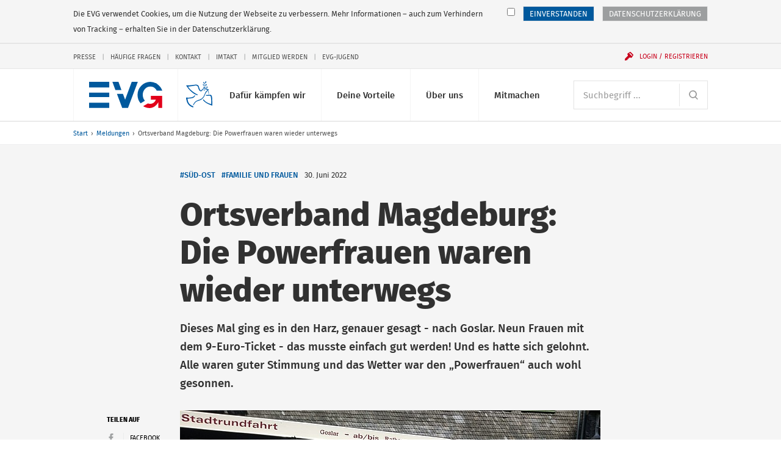

--- FILE ---
content_type: text/html; charset=UTF-8
request_url: https://www.evg-online.org/meldungen/details/news/ortsverband-magdeburg-die-powerfrauen-waren-wieder-unterwegs-9860/
body_size: 12138
content:
<!DOCTYPE html> 
<html class="no-js" lang="de"> 
	<head> 
		<meta charset="utf-8"> 
		<!--
	Created by: ressourcenmangel GmbH, http://www.ressourcenmangel.de, Tel.: 030 61002450

	This website is powered by TYPO3 - inspiring people to share!
	TYPO3 is a free open source Content Management Framework initially created by Kasper Skaarhoj and licensed under GNU/GPL.
	TYPO3 is copyright 1998-2016 of Kasper Skaarhoj. Extensions are copyright of their respective owners.
	Information and contribution at https://typo3.org/
-->
		<link rel="shortcut icon" href="/templates/img/favicon.ico" type="image/x-icon"> 
		<meta property="og:title" content="Ortsverband Magdeburg: Die Powerfrauen waren wieder unterwegs " />
		<meta property="og:type" content="article" />
		<meta property="og:url" content="https://www.evg-online.org/meldungen/details/news/ortsverband-magdeburg-die-powerfrauen-waren-wieder-unterwegs-9860/" />
		<meta property="og:image" content="https://www.evg-online.org/fileadmin/_processed_/a/6/csm_22-06-30-Frauen-Magdeburg-1_6f579a0c78.jpg" />
		<meta name="description" content="Dieses Mal ging es in den Harz, genauer gesagt - nach Goslar. Neun Frauen mit dem 9-Euro-Ticket - das musste einfach gut werden! Und es hatte sich gelohnt. Alle waren guter Stimmung und das Wetter war den „Powerfrauen“ auch wohl gesonnen. " />
		<meta property="og:description" content="Dieses Mal ging es in den Harz, genauer gesagt - nach Goslar. Neun Frauen mit dem 9-Euro-Ticket - das musste einfach gut werden! Und es hatte sich gelohnt. Alle waren guter Stimmung und das Wetter war den „Powerfrauen“ auch wohl gesonnen. " />
		<meta name="viewport" content="width=device-width, initial-scale=1.0"> 
		<link rel="stylesheet" type="text/css" href="/typo3conf/ext/rsmevgmembers/Resources/Public/Css/styles.css?1573642604" media="all"> 
		<title>Ortsverband Magdeburg: Die Powerfrauen waren wieder unterwegs - EVG</title>
		<link rel="apple-touch-icon-precomposed" sizes="256x256" href="/templates/img/favicon_256x256.ico"> 
		<link rel="apple-touch-icon-precomposed" sizes="128x128" href="/templates/img/favicon_128x128.ico"> 
		<link rel="apple-touch-icon-precomposed" sizes="64x64" href="/templates/img/favicon_64x64.ico"> 
		<!--[if lt IE 10]><script src="/assets/javascripts/polyfills.js"></script><![endif]-->
		<script>window.EVG = { assetsBaseUrl: '/assets/' };</script>
		<script src="/assets/javascripts/head.js?v=1.2.1"></script>
		<link rel="stylesheet" href="/assets/stylesheets/main.css?v=1.2.1" media="all"> 
		<link rel="preload" href="/assets/fonts/fira-sans-optimized.woff2" as="font" type="font/woff2" crossorigin> 
		<!-- Google Tag Manager -->
		<script>
  // Define dataLayer and the gtag function.
  window.dataLayer = window.dataLayer || [];
  function gtag(){dataLayer.push(arguments);}

  // Default ad_storage to 'denied'.
  gtag('consent', 'default', {
    'ad_storage': 'denied'
  });
</script>
		<script>
    if(document.cookie.indexOf("evg_dsgvo_cookie_warning")!=-1) {
    (function(w,d,s,l,i){w[l]=w[l]||[];w[l].push({'gtm.start':
new Date().getTime(),event:'gtm.js'});var f=d.getElementsByTagName(s)[0],
j=d.createElement(s),dl=l!='dataLayer'?'&l='+l:'';j.async=true;j.src=
'https://www.googletagmanager.com/gtm.js?id='+i+dl;f.parentNode.insertBefore(j,f);
})(window,document,'script','dataLayer','GTM-K6WZBKR');
}</script>
		<!-- End Google Tag Manager -->
		<!-- RSS-Feed reference -->
		<link rel="alternate" type="application/rss+xml" title="RSS Feed der Eisenbahn- und Verkehrsgewergkschaft EVG" href="/rss/rss.xml" />
		<!-- End RSS-Feed reference -->
		</head>
	<body> 
		<!-- Google Tag Manager (noscript) -->
		<noscript>
			<iframe src="https://www.googletagmanager.com/ns.html?id=GTM-K6WZBKR"height="0" width="0" style="display:none;visibility:hidden"></iframe>
		</noscript>
		<!-- End Google Tag Manager (noscript) -->
		<!-- Matomo -->
		<script>
if(document.cookie.indexOf("evg_dsgvo_cookie_warning")!=-1) {
  var _paq = window._paq = window._paq || [];
  /* tracker methods like "setCustomDimension" should be called before "trackPageView" */
  _paq.push(['trackPageView']);
  _paq.push(['enableLinkTracking']);
  (function() {
    var u="//matomo.evgweb.de/";
    _paq.push(['setTrackerUrl', u+'matomo.php']);
    _paq.push(['setSiteId', '1']);
    var d=document, g=d.createElement('script'), s=d.getElementsByTagName('script')[0];
    g.async=true; g.src=u+'matomo.js'; s.parentNode.insertBefore(g,s);
  })();
}
</script>
		<!-- End Matomo Code -->
		<ul class="skip-links" aria-label="Sprungmarken"> 
			<li class="skip-links__item"><a class="skip-links__link" href="#main-navigation">Direkt zur Navigation</a></li>
			<li class="skip-links__item"><a class="skip-links__link" href="#main">Direkt zum Inhalt</a></li>
			 </ul>
		<div class="page"> 
			<header class="header" id="header-top" role="banner"> 
				<div class="header__inner"> 
					<style>
      svg.peacesvg {
        height: 1.35rem;
	top: 20px;
	left: 55px;
	position: absolute;
      }

      @media (min-width: 750px) {
        svg.peacesvg {
	  height: 1.35rem;
	  top: 20px;
	  left: 119px;
	  position: absolute;
	}
      }

      @media (min-width: 960px) {
        svg.peacesvg {
	  height: 1.8rem;
	  top: 20px;
	  left: 155px;
	  position: absolute;
	}
      }

      @media (min-width: 1100px) {
        svg.peacesvg {
	  height: 2.13165rem;
	  top: 20px;
	  left: 195px;
	  position: absolute;
	}
      }

    </style>
					<h1 class="logo"><a class="logo__link" href="/"> 
							<!-- <img class="logo__svg" src="/fileadmin/common/img/EVG_UKR_Logo_cropped.png"> -->
							<svg class="logo__svg" viewBox="0 0 116.23 41.29" aria-labelledby="logo-title" role="img"> 
								<title id="logo-title">Eisenbahn- und Verkehrsgewerkschaft (EVG)</title>
								<path d="M97.1.06a20.35 20.35 0 0 0-20.18 20.5 20.58 20.58 0 0 0 4.9 13.36l6.8-4.2a13.72 13.72 0 0 1-3.4-9.17c0-7.22 5.32-13.06 11.9-13.06a11.54 11.54 0 0 1 10.27 6.5h8.83A20.36 20.36 0 0 0 97.1.06zM77.4 0h-9.68L57.2 28.13 53.77 19h-9.55l8.26 21.84-.02.16h9.42v-.14L77.4 0M46.66 0h-9.68l4.8 13h9.6L46.67 0M0 0h32v9H0zM0 17h32v7H0zM0 33h32v8H0z"></path>
								<path class="logo__arrow" d="M98 28h8.05s-3 9.1-12.68 6l-7.57 4.37C90.37 41 102 45.6 110 32v9h6V22H98z"></path>
								 </svg></a> <a class="peacelink" href="/index.php?id=1995"> <svg class="peacesvg" id="Peace" xmlns="http://www.w3.org/2000/svg" viewBox="0 0 42 42"> <defs> 
									<style>.cls-1{fill:#005ca8;}</style>
								</defs> 
								<path class="cls-1" d="m31.95,0c-.25.03-.7.34-.99.72-.52.68-.71,2-.38,2.59.12.22.65-.03,1.11-.51.56-.59.77-1.31.61-2.07-.07-.35-.17-.67-.21-.7-.03-.03-.08-.03-.14-.03h0Zm-4.21,1.26c-.21,0-.22.25-.14.8.13.91.47,1.51,1.07,1.86.79.47,1.08.21.92-.82-.1-.63-.63-1.32-1.25-1.62-.29-.14-.48-.22-.6-.21h0ZM.4,6.66c-.45.07-.11.51.98,2.11,2.71,3.97,4.26,5.7,7.79,8.71,2.61,2.22,4.99,3.67,7.2,4.38.75.24,1.39.43,1.43.42s.38-.17.75-.37l.67-.36-1.75-.76c-3.38-1.46-7.61-4.44-10.6-7.46-1.17-1.18-3.78-4.33-3.82-4.6,0-.04,1.14-.2,2.55-.35,1.56-.17,4-.53,6.25-.92l3.69-.65.84.22c1.56.42,2.35,1.13,2.72,2.47,1.19,4.27,1.95,5.6,3.65,6.42.8.39,1.1.38,2-.04.55-.25.69-.39,1.13-1.11.28-.45.74-1.08,1.02-1.4.51-.57.54-.58,1.44-.75,1.11-.2,1.7-.12,2.95.43.49.21.92.38.97.38s.54.09,1.1.21l1.02.22-1.09.99c-1.64,1.49-2.23,2.45-3.77,6.06-1.22,2.88-1.75,3.86-2.59,4.86-.64.76-2.3,2.19-2.58,2.23-.04,0-.69.35-1.45.77s-1.48.78-1.6.79c-.57.08-3.17,1.03-3.98,1.44-1.38.71-1.48.77-2.31,1.45-1.45,1.2-2.88,3.19-3.65,5.09l-.22.55.44.19c.24.11.45.2.47.2s.08-.18.16-.39c.32-.93,1.42-2.65,2.27-3.55,1.38-1.46,2.29-2.16,3.24-2.48,2.04-.7,2.64-.89,3.24-1.04.91-.23,3.05-1.31,4.09-2.05,1.29-.93,2.38-2.01,3.16-3.16.64-.93,1.75-3.2,2.19-4.47.52-1.49,2.31-4.28,3.59-5.59l.56-.58.41.69c.23.38.39.72.36.75s.05.27.16.53c.29.64.47,2.4.34,3.27-.11.66-.1.7.11.81.15.08.26.08.34,0,.42-.46.23-3.35-.32-4.87-.19-.52-.64-1.46-.77-1.58-.09-.09.04-.23.51-.53.63-.4.64-.41.58-.87l-.06-.47-1.07-.1c-1.56-.15-1.96-.33-2.7-1.18-.67-.77-1.73-2.49-2.08-3.37-.05-.12-.14-.34-.2-.48-.19-.44-.35-2.11-.25-2.51.05-.21.19-.59.31-.85.14-.33.17-.5.07-.57-.42-.32-.92,1.29-.85,2.72.04.7.11.94.64,2.07.34.73.92,1.74,1.36,2.35l.77,1.07s-.5-.16-1.39-.45-2.54-.4-3.41.05-1.58,1.09-2.2,1.88c-.45.58-.94,1.13-1.07,1.22-.55.39-1.33-.22-2.13-1.65-.39-.7-.98-2.39-1.44-4.14-.46-1.77-1.47-2.87-2.88-3.16-.38-.08-.89-.21-1.14-.3-.42-.15-.73-.12-3.85.3-3.1.42-4.88.6-8.71.88-.75.05-1.85.05-2.45,0-.54-.05-.91-.1-1.12-.07h0Zm26.51-1.61c-.16.03-.27.08-.3.15-.09.21.3.96.66,1.29.19.17.57.38.83.46.59.18,1.09.13,1.15-.11.09-.41-.86-1.53-1.48-1.75-.23-.08-.6-.09-.86-.04h0Zm5.67-.48c-.63.06-1.41.74-1.69,1.55-.15.44-.14,1.14.03,1.27.13.1.31.05.82-.21.76-.39,1.27-1.21,1.34-2.15.02-.32,0-.38-.25-.44-.08-.02-.17-.02-.26-.01h0Zm.93,3.45c-.23.03-.8,1.19-.84,1.72s.22,1.49.48,1.73c.19.18.58-.21.84-.82.15-.36.19-.68.13-1.1-.1-.73-.43-1.55-.6-1.53h0Zm-5.49,1.15c-.3.05-.57.13-.7.24-.24.19.74,1.09,1.4,1.28.49.14,1.43,0,1.71-.25.21-.19.21-.23.03-.49-.33-.47-.8-.72-1.49-.8-.3-.04-.64-.02-.95.02h0Zm.98,4.51c-.2.01-.41.13-.55.37-.24.41-.2.69.12.94.48.36,1.25-.02,1.18-.57-.07-.48-.41-.76-.75-.74Zm-15.47,9s-.26.32-.46.66c-.31.5-.54.71-1.31,1.17-1.91,1.15-2.15,1.23-4.85,1.56-2.15.26-2.63.28-4.37.2C-.15,26.11-.01,26.08,0,26.92c.03,1.37.65,4,1.56,6.63.6,1.72,2.08,3.79,3.86,5.38,1.14,1.02,3.23,2.21,4.86,2.76.79.27,1.2.36,1.23.26.06-.16.1-1.82.05-1.85-.02-.01-.62-.23-1.33-.48-2.94-1.04-5.32-3.16-6.6-5.9-.52-1.12-.96-2.81-1.23-4.71l-.16-1.15.53-.07c.29-.04,1.14-.08,1.89-.09,1.47-.02,3.79-.31,5.11-.65,1.89-.48,2.53-.92,4.25-2.97l.81-.97-.62-.25c-.34-.14-.65-.23-.7-.2h0Zm18.59-.84s-.01,0-.01,0c-.2.34-.39,1.09-.3,1.15.59.4,2.35.61,3.65.43,1.3-.18,2.66-.18,3.19,0,.72.25.84.6,1.21,3.44.21,1.59.32,3.06.36,4.52.06,2.7.07,5.19,0,5.27-.07.1-2.59-.79-4.65-1.64-2.45-1.01-4.14-2.16-6.13-4.18-.76-.76-1.38-1.42-1.39-1.46s-.06-.14-.13-.22c-.1-.11-.21-.07-.6.24-.26.21-.47.4-.47.43.02.16.73,1.04,1.43,1.79,2.49,2.65,6.45,5,11.21,6.64,1.59.55,2.42.78,2.45.69.17-.46-.13-11.66-.36-13.28-.3-2.2-.83-3.19-1.98-3.71-.57-.26-.59-.26-2.71-.04-2.56.27-3.7.28-4.31.05-.22-.08-.42-.13-.47-.13h0Z"/> </svg> </a> </h1>
						<div class="navigation"> 
							<button class="navigation__button js-menu-panel" id="main-navigation-button" type="button" aria-controls="main-navigation" aria-expanded="false" data-show-hide-group="navigation-panel" data-target-class-toggle="navigation__panel--open" data-class-toggle="navigation__button--active"><span class="menu-icon">Menü <span class="sr-only">anzeigen</span></span></button>
							<div class="navigation__panel" id="main-navigation"> 
								<nav class="navigation__section"> 
									<h2 class="sr-only" id="main-navigation-title">Hauptnavigation</h2>
									<ul class="main-navigation" aria-labelledby="main-navigation">
										<li class="main-navigation__item">
											<button class="main-navigation__link js-show-hide" type="button" aria-controls="sub-navigation-15" aria-expanded="false" data-show-hide-group="sub-navigation" data-target-class-toggle="sub-navigation--open" data-class-toggle="main-navigation__link--active">Dafür kämpfen wir<svg class="icon icon--arrow-down main-navigation__toggle" viewBox="0 0 200 200" role="presentation"><use xlink:href="/assets/icons/icons.svg#arrow-down"></use></svg></button>
											<ul class="sub-navigation" id="sub-navigation-15"> 
												<li class="sub-navigation__item"> <a class="sub-navigation__link" href="/tarifpolitik/"> <img src="/fileadmin/_processed_/e/c/csm_Kampagnen-und-Aktionen-100_431cb0c5d0.jpg" width="120" height="80" class="sub-navigation__img" alt="" > 
														<p class="sub-navigation__title">Tarifpolitik</p>
														<p class="sub-navigation__desc">Für faire Löhne und gute Arbeitsbedingungen - alle Tarifverträge und Entgelttabellen hier</p>
														 </a> </li>
												<li class="sub-navigation__item"> <a class="sub-navigation__link" href="/politik/"> <img src="/fileadmin/_processed_/8/8/csm_800x600_720_4e698b180a.jpg" width="120" height="80" class="sub-navigation__img" alt="Icon der Weltkugel" title="Icon der Weltkugel" > 
														<p class="sub-navigation__title">Politik</p>
														<p class="sub-navigation__desc">Das macht die EVG im Bereich Verkehrspolitik und Gesellschaftspolitik</p>
														 </a> </li>
												<li class="sub-navigation__item"> <a class="sub-navigation__link" href="/mitbestimmung/"> <img src="/fileadmin/_processed_/5/d/csm_Mitbestimmung-100_bc92f3996f.jpg" width="120" height="80" class="sub-navigation__img" alt="" > 
														<p class="sub-navigation__title">Beschäftigung</p>
														<p class="sub-navigation__desc">Mitbestimmen, mitgestalten, mit uns</p>
														 </a> </li>
												<li class="sub-navigation__item"> <a class="sub-navigation__link" href="/internationales/"> <img src="/fileadmin/_processed_/f/2/csm_Fonds-soziale-Sicherung-100_7c35e7a7cf.jpg" width="120" height="80" class="sub-navigation__img" alt="" > 
														<p class="sub-navigation__title">Internationales</p>
														<p class="sub-navigation__desc">Die EVG kämpft auch international für bessere Arbeitsbedingungen</p>
														 </a> </li>
												<li class="sub-navigation__item"> <a class="sub-navigation__link" href="/sozialpolitik/"> <img src="/fileadmin/_processed_/4/e/csm_Sozialpolitik-100_2d5d5de691.jpg" width="120" height="80" class="sub-navigation__img" alt="" > 
														<p class="sub-navigation__title">Sozialpolitik</p>
														<p class="sub-navigation__desc">Das macht die EVG im Bereich Arbeit, Rente, Gesundheit und Wohnen</p>
														 </a> </li>
												<li class="sub-navigation__item"> <a class="sub-navigation__link" href="/dafuer-kaempfen-wir/evg-kaempft-fuer/"> <img src="/fileadmin/_processed_/2/f/csm_EVG-Kaempft-Fuer-100-1_2b6714484a.jpg" width="120" height="80" class="sub-navigation__img" alt="" > 
														<p class="sub-navigation__title">EVG kämpft für...</p>
														<p class="sub-navigation__desc">Frauen, Jugendliche, Senioren, Beamte und alle Berufsgruppen</p>
														 </a> </li>
											</ul>
										</li>
										<li class="main-navigation__item">
											<button class="main-navigation__link js-show-hide" type="button" aria-controls="sub-navigation-16" aria-expanded="false" data-show-hide-group="sub-navigation" data-target-class-toggle="sub-navigation--open" data-class-toggle="main-navigation__link--active">Deine Vorteile<svg class="icon icon--arrow-down main-navigation__toggle" viewBox="0 0 200 200" role="presentation"><use xlink:href="/assets/icons/icons.svg#arrow-down"></use></svg></button>
											<ul class="sub-navigation" id="sub-navigation-16"> 
												<li class="sub-navigation__item"> <a class="sub-navigation__link" href="/deine-vorteile/unsere-leistungen/"> <img src="/fileadmin/_processed_/1/2/csm_Leistungen-100_c642e70274.jpg" width="120" height="80" class="sub-navigation__img" alt="" > 
														<p class="sub-navigation__title">Unsere Leistungen</p>
														<p class="sub-navigation__desc">Profitiere als Mitglied von den vielen exklusiven Leistungen der EVG</p>
														 </a> </li>
												<li class="sub-navigation__item"> <a class="sub-navigation__link" href="/deine-vorteile/vorteile-und-serviceleistungen/"> <img src="/fileadmin/_processed_/5/2/csm_Services-100_332a57f5cb.jpg" width="120" height="80" class="sub-navigation__img" alt="" > 
														<p class="sub-navigation__title">Vorteile und Serviceleistungen</p>
														<p class="sub-navigation__desc">Nutze unsere vielfältigen Serviceleistungen</p>
														 </a> </li>
												<li class="sub-navigation__item"> <a class="sub-navigation__link" href="/deine-vorteile/httpswwweva-akademiede/"> <img src="/fileadmin/_processed_/f/b/csm_Bildungsangebote-100_075813dd15.jpg" width="120" height="80" class="sub-navigation__img" alt="" > 
														<p class="sub-navigation__title">Bildungsangebote</p>
														<p class="sub-navigation__desc">Unsere Bildungs- und Beratungsgesellschaft EVA unterstützt Dich bei Deiner Arbeit</p>
														 </a> </li>
												<li class="sub-navigation__item"> <a class="sub-navigation__link" href="/deine-vorteile/fonds-soziale-sicherung/"> <img src="/fileadmin/_processed_/1/9/csm_Fonds-soziale-Sicherung-100_83d763425e.jpg" width="120" height="80" class="sub-navigation__img" alt="" > 
														<p class="sub-navigation__title">Fonds soziale Sicherung</p>
														<p class="sub-navigation__desc">Der Fonds soziale Sicherung bietet Hilfe in allen Lebenslagen</p>
														 </a> </li>
												<li class="sub-navigation__item"> <a class="sub-navigation__link" href="/deine-vorteile/wo-mo-fonds/"> <img src="/fileadmin/_processed_/7/5/csm_21-11-12-Mitglied-werden-100_831231b9d3_3e0809b5b1.jpg" width="120" height="80" class="sub-navigation__img" alt="" > 
														<p class="sub-navigation__title">Wo-Mo-Fonds</p>
														<p class="sub-navigation__desc">Der Wo-Mo-Fonds zahlt Zuschüsse zu den Kosten von Wohnen und Mobilität</p>
														 </a> </li>
											</ul>
										</li>
										<li class="main-navigation__item">
											<button class="main-navigation__link js-show-hide" type="button" aria-controls="sub-navigation-17" aria-expanded="false" data-show-hide-group="sub-navigation" data-target-class-toggle="sub-navigation--open" data-class-toggle="main-navigation__link--active">Über uns<svg class="icon icon--arrow-down main-navigation__toggle" viewBox="0 0 200 200" role="presentation"><use xlink:href="/assets/icons/icons.svg#arrow-down"></use></svg></button>
											<ul class="sub-navigation" id="sub-navigation-17"> 
												<li class="sub-navigation__item"> <a class="sub-navigation__link" href="/ueber-uns/wir-stellen-uns-vor/"> <img src="/fileadmin/_processed_/8/c/csm_Ueber-Uns-100_3c928c82a5.jpg" width="120" height="80" class="sub-navigation__img" alt="" > 
														<p class="sub-navigation__title">Wir stellen uns vor</p>
														<p class="sub-navigation__desc">Wir leben Gemeinschaft seit über 125 Jahren</p>
														 </a> </li>
												<li class="sub-navigation__item"> <a class="sub-navigation__link" href="/ueber-uns/kontakt/"> <img src="/fileadmin/_processed_/c/b/csm_Ansprechpartner-100_e24c17fc92.jpg" width="120" height="80" class="sub-navigation__img" alt="" > 
														<p class="sub-navigation__title">Kontakt</p>
														<p class="sub-navigation__desc">Hier findest Du Deine Ansprechpersonen</p>
														 </a> </li>
												<li class="sub-navigation__item"> <a class="sub-navigation__link" href="/ueber-uns/struktur-der-evg/"> <img src="/fileadmin/_processed_/c/c/csm_Struktur-der-EVG-100_a6eb164946.jpg" width="120" height="80" class="sub-navigation__img" alt="" > 
														<p class="sub-navigation__title">Struktur der EVG</p>
														<p class="sub-navigation__desc">So ist die EVG organisiert</p>
														 </a> </li>
												<li class="sub-navigation__item"> <a class="sub-navigation__link" href="/ueber-uns/satzung-und-programm/"> <img src="/fileadmin/_processed_/7/5/csm_Unser-Programm-100_83f6c8eae0.jpg" width="120" height="80" class="sub-navigation__img" alt="" > 
														<p class="sub-navigation__title">Satzung und Programm</p>
														<p class="sub-navigation__desc">Danach handeln wir</p>
														 </a> </li>
												<li class="sub-navigation__item"> <a class="sub-navigation__link" href="/geschichte/"> <img src="/fileadmin/_processed_/e/4/csm_Geschichte-100_da5a8798d8.jpg" width="120" height="80" class="sub-navigation__img" alt="" > 
														<p class="sub-navigation__title">Geschichte</p>
														<p class="sub-navigation__desc">Erlebe die spannende Geschichte der EVG in Bildern und Videos</p>
														 </a> </li>
												<li class="sub-navigation__item"> <a class="sub-navigation__link" href="/ueber-uns/stellenangebote/"> <img src="/fileadmin/_processed_/c/6/csm_Stellenangebote-100_d75142b035.jpg" width="120" height="80" class="sub-navigation__img" alt="" > 
														<p class="sub-navigation__title">Stellenangebote</p>
														<p class="sub-navigation__desc">Freie Stellen bei der EVG</p>
														 </a> </li>
											</ul>
										</li>
										<li class="main-navigation__item">
											<button class="main-navigation__link js-show-hide" type="button" aria-controls="sub-navigation-18" aria-expanded="false" data-show-hide-group="sub-navigation" data-target-class-toggle="sub-navigation--open" data-class-toggle="main-navigation__link--active">Mitmachen<svg class="icon icon--arrow-down main-navigation__toggle" viewBox="0 0 200 200" role="presentation"><use xlink:href="/assets/icons/icons.svg#arrow-down"></use></svg></button>
											<ul class="sub-navigation" id="sub-navigation-18"> 
												<li class="sub-navigation__item"> <a class="sub-navigation__link" href="/mitmachen/evg-landesverbaende/"> <img src="/fileadmin/_processed_/f/4/csm_Meine-Region-100_94db50a071.jpg" width="120" height="80" class="sub-navigation__img" alt="" > 
														<p class="sub-navigation__title">EVG-Landesverbände</p>
														<p class="sub-navigation__desc">Aktuelles, Veranstaltungen und Ansprechpartner</p>
														 </a> </li>
												<li class="sub-navigation__item"> <a class="sub-navigation__link" href="/mitgliedwerden/"> <img src="/fileadmin/_processed_/9/5/csm_Mitglied-werden-100_a388d51f54.jpg" width="120" height="80" class="sub-navigation__img" alt="" > 
														<p class="sub-navigation__title">Mitglied werden</p>
														<p class="sub-navigation__desc">Die Gemeinschaft noch stärker machen</p>
														 </a> </li>
												<li class="sub-navigation__item"> <a class="sub-navigation__link" href="/mitmachen/evg-im-social-web/"> <img src="/fileadmin/_processed_/0/8/csm_EVG-Social-Web-100_52196a96bb.jpg" width="120" height="80" class="sub-navigation__img" alt="" > 
														<p class="sub-navigation__title">EVG im Social Web</p>
														<p class="sub-navigation__desc">Wir auf Facebook, Instagram, Twitter und Youtube</p>
														 </a> </li>
												<li class="sub-navigation__item"> <a class="sub-navigation__link" href="/mitmachen/infos-zur-mitgliedschaft/"> <img src="/fileadmin/_processed_/7/d/csm_Mitglied-werden-100_3003d0b1c0.jpg" width="120" height="80" class="sub-navigation__img" alt="" > 
														<p class="sub-navigation__title">Infos zur Mitgliedschaft</p>
														<p class="sub-navigation__desc">Informationen zur Mitgliedschaft anfordern</p>
														 </a> </li>
												<li class="sub-navigation__item"> <a class="sub-navigation__link" href="/mitmachen/fachgruppen/"> <img src="/fileadmin/_processed_/7/5/csm_Unser-Programm-100_83f6c8eae0.jpg" width="120" height="80" class="sub-navigation__img" alt="" > 
														<p class="sub-navigation__title">Fachgruppen</p>
														<p class="sub-navigation__desc">Werde Teil einer Fachgruppe</p>
														 </a> </li>
											</ul>
										</li>
									</ul>
									 </nav>
								<nav class="navigation__section navigation__section--first"> 
									<form class="search" action="/suche/"> 
										<h2 class="sr-only" id="search"> Suche </h2>
										 <label class="sr-only" for="search-input"> Suchbegriff </label> <input class="form-control form-control--inline-button" id="search-input" placeholder="Suchbegriff ..." type="search" name="tx_rsmevgsearch_search[search][q]"> 
										<button class="form-control__button" type="submit"> <svg class="icon icon--search" viewBox="0 0 200 200" role="img" aria-labelledby="title-cd2b"> 
												<title id="title-cd2b"> Website durchsuchen </title>
												 <use xlink:href="/assets/icons/icons.svg#search"></use> </svg> </button>
										 </form>
									 </nav>
								<nav class="navigation__section"> 
									<div class="service-navigation"> 
										<h2 class="sr-only" id="service-navigation">Service-Navigation</h2>
										<ul class="service-navigation__items" aria-labelledby="service-navigation"> 
											<li class="service-navigation__item"><a href="/presse/">Presse</a></li>
											<li class="service-navigation__item"><a href="/service-navigation/haeufige-fragen/">Häufige Fragen</a></li>
											<li class="service-navigation__item"><a href="/kontakt/">Kontakt</a></li>
											<li class="service-navigation__item"><a href="/imtakt/">Imtakt</a></li>
											<li class="service-navigation__item"><a href="/mitgliedwerden/">Mitglied werden</a></li>
											<li class="service-navigation__item"><a href="/jugend/">EVG-Jugend</a></li>
											 </ul>
										 </div>
									 </nav>
								 </div>
							<button class="navigation__user js-show-hide js-user" id="login-button" type="button" aria-controls="user-panel" aria-expanded="false" data-show-hide-group="navigation-panel" data-target-class-toggle="navigation__login-panel--open" data-class-toggle="navigation__user--active" data-class-logged-in="navigation__user--loggedin"> <svg class="icon icon--user" viewBox="0 0 200 200" role="presentation"> <use xlink:href="/assets/icons/icons.svg#user"></use> </svg> <svg class="icon icon--login icon--pre" viewBox="0 0 200 200" role="presentation"> <use xlink:href="/assets/icons/icons.svg#login"></use> </svg> <span class="navigation__user-inner" data-fill="name">Login / Registrieren</span> </button>
							<div class="navigation__login-panel js-user" id="user-panel" data-class-logged-in="navigation__login-panel--loggedin"> 
								<section class="login" id="login-header-form"> 
									<h2 class="login__title"> Login Mitgliederbereich </h2>
									<form class="login__form" action="/mitmachen/login/" method="post"> <input type="hidden" name="logintype" value="login"> <input type="hidden" name="pid" value="74"> 
										<div class="form-group"> <label class="sr-only" for="login-username"> Benutzername </label> <input class="form-control" id="login-username" type="text" autocomplete="username email" name="user" placeholder="Benutzername" required> </div>
										<div class="form-group"> <label class="sr-only" for="login-password"> Passwort </label> <input class="form-control" id="login-password" type="password" autocomplete="current-password" name="pass" placeholder="Passwort" data-rsa-encryption="" required> </div>
										<div class="form-group form-group--submit"> 
											<button class="btn btn--block" type="submit"> Einloggen » </button>
											 <a class="login__link" href="/mitmachen/login/?tx_felogin_pi1%5Bforgot%5D=1&amp;cHash=f404b5ca2cd0604361b4503f598d9b7f"> Passwort vergessen? </a> <a class="login__link" href="/mitgliederbereich/nutzername-vergessen/"> Benutzernamen vergessen? </a> <a class="login__link" href="/service-navigation/haeufige-fragen/"> Fragen / Hilfe zur Anmeldung </a> </div>
										 </form>
									<h2 class="login__title"> Du hast noch keinen Login? </h2>
									 <a class="login__link" href="/mitmachen/anmeldung-mitgliederbereich/"> Jetzt registrieren </a> </section>
								 </div>
							 </div>
						 </div>
					 </header>
				<nav class="breadcrumb"> 
					<h2 class="sr-only" id="breadcrumb-title">Sie befinden sich hier:</h2>
					<ol class="breadcrumb__path"> 
						<li class="breadcrumb__item"><a href="/" title="evg-online.org">Start</a></li>
						<li class="breadcrumb__item"><a href="/meldungen/" title="Meldungen">Meldungen</a></li>
						<li class="breadcrumb__item"><span>Ortsverband Magdeburg: Die Powerfrauen waren wieder unterwegs </span></li>
						 </ol>
					 </nav>
				<!--TYPO3SEARCH_begin-->
				<article id="main"> 
					<header class="article-header article-header--has-image"> 
						<div class="article-header__inner"> 
							<h2 class="article-header__head">Ortsverband Magdeburg: Die Powerfrauen waren wieder unterwegs </h2>
							<div class="article-header__meta"> 
								<ul class="article-header__tags"> 
									<li class="article-header__tag"><a href="/meldungen/?tx_rsmevgsearch_search%5Bsearch%5D%5Btags%5D=S%C3%BCd-Ost&tx_rsmevgsearch_search%5Bsearch%5D%5BdocType%5D=news&tx_rsmevgsearch_search%5Bsearch%5D%5BsortBy%5D=date&tx_rsmevgsearch_search%5Bsearch%5D%5Border%5D=desc&tx_rsmevgsearch_search%5Bcontroller%5D=Search" >#Süd-Ost</a></li>
									<li class="article-header__tag"><a href="/meldungen/?tx_rsmevgsearch_search%5Bsearch%5D%5Btags%5D=Familie%20und%20Frauen&tx_rsmevgsearch_search%5Bsearch%5D%5BdocType%5D=news&tx_rsmevgsearch_search%5Bsearch%5D%5BsortBy%5D=date&tx_rsmevgsearch_search%5Bsearch%5D%5Border%5D=desc&tx_rsmevgsearch_search%5Bcontroller%5D=Search" >#Familie und Frauen</a></li>
									 </ul>
								 <time class="article-header__date" datetime="2022-06-30"> 30. Juni 2022 </time> </div>
							<!-- teaser -->
							<div class="article-header__intro"> 
								<p>Dieses Mal ging es in den Harz, genauer gesagt - nach Goslar. Neun Frauen mit dem 9-Euro-Ticket - das musste einfach gut werden! Und es hatte sich gelohnt. Alle waren guter Stimmung und das Wetter war den „Powerfrauen“ auch wohl gesonnen. </p>
								 </div>
							 </div>
						<div class="article-header__inner"> 
							<!-- fal media files -->
							<figure class="figure figure--inline figure--100"> <a class="js-zoom-image" href="https://www.evg-online.org/fileadmin/user_upload/22-06-30-Frauen-Magdeburg-1.jpg"> <img class="figure__image" src="/fileadmin/_processed_/a/6/csm_22-06-30-Frauen-Magdeburg-1_a157228701.jpg" width="689" height="448" alt="" /> </a> </figure>
							<aside class="article-header__toolbar"> 
								<h4 class="sr-only" id="article-header-share-title">Artikel-Tools</h4>
								<ul class="article-header__tools" aria-labelledby="article-header-share-title"> 
									<li class="article-header__tool article-header__tool--social-title" id="article-header-share"><span class="article-header__tool-item">Teilen auf</span></li>
									<li class="article-header__tool article-header__tool--social" aria-labelledby="article-header-share"><a class="article-header__tool-item js-share" href="https://facebook.com/sharer/sharer.php?u=https%3A%2F%2Fwww.evg-online.org%2Fmeldungen%2Fdetails%2Fnews%2Fortsverband-magdeburg-die-powerfrauen-waren-wieder-unterwegs-9860%2F"> <svg class="icon icon--facebook icon--post article-header__tool-icon" viewBox="0 0 200 200" role="img" aria-labelledby="title-2eac"> 
												<title id="title-2eac">Facebook</title>
												 <use xlink:href="/assets/icons/icons.svg#facebook"></use> </svg> <span class="article-header__tool-desc">Facebook</span></a></li>
									<li class="article-header__tool article-header__tool--social" aria-labelledby="article-header-share"><a class="article-header__tool-item js-share" href="https://twitter.com/intent/tweet/?text=&amp;url=https%3A%2F%2Fwww.evg-online.org%2Fmeldungen%2Fdetails%2Fnews%2Fortsverband-magdeburg-die-powerfrauen-waren-wieder-unterwegs-9860%2F"> <svg class="icon icon--twitter icon--post article-header__tool-icon" viewBox="0 0 200 200" role="img" aria-labelledby="title-4d57"> 
												<title id="title-4d57">Twitter</title>
												 <use xlink:href="/assets/icons/icons.svg#twitter"></use> </svg> <span class="article-header__tool-desc">Twitter</span></a></li>
									<li class="article-header__tool article-header__tool--social" aria-labelledby="article-header-share"><a class="article-header__tool-item" href="mailto:?subject=Ortsverband%20Magdeburg%3A%20Die%20Powerfrauen%20waren%20wieder%20unterwegs%20&body=Ortsverband%20Magdeburg%3A%20Die%20Powerfrauen%20waren%20wieder%20unterwegs%20%0Ahttps%3A%2F%2Fwww.evg-online.org%2Fmeldungen%2Fdetails%2Fnews%2Fortsverband-magdeburg-die-powerfrauen-waren-wieder-unterwegs-9860%2F"> <svg class="icon icon--mail icon--post article-header__tool-icon" viewBox="0 0 200 200" role="img" aria-labelledby="title-a833"> 
												<title id="title-a833">E-Mail senden</title>
												 <use xlink:href="/assets/icons/icons.svg#mail"></use> </svg> <span class="article-header__tool-desc">E-Mail</span></a></li>
									 </ul>
								<h4 class="sr-only" id="article-header-service-title">Artikel-Service</h4>
								<ul class="article-header__tools" aria-labelledby="article-header-service-title"> 
									<li class="article-header__tool article-header__tool--social-title" id="article-header-service"><span class="article-header__tool-item">Service</span></li>
									<li class="article-header__tool article-header__tool--action"> 
										<button class="bttn-inline js-print article-header__tool-item" type="button"> <svg class="icon icon--print icon--post article-header__tool-icon" viewBox="0 0 200 200" role="presentation"> <use xlink:href="/assets/icons/icons.svg#print"></use> </svg> <span class="article-header__tool-desc">Drucken</span> </button>
										 </li>
									<li class="article-header__tool article-header__tool--action"><a class="article-header__tool-item" href="/datensatzsammlung/pdf-generator/?tx_rsmphantomjs_pi1%5Burls%5D%5B0%5D=https%3A%2F%2Fwww.evg-online.org%2Fmeldungen%2Fdetails%2Fnews%2Fortsverband-magdeburg-die-powerfrauen-waren-wieder-unterwegs-9860%2F" download="download"> <svg class="icon icon--download icon--post article-header__tool-icon" viewBox="0 0 200 200" role="presentation"> <use xlink:href="/assets/icons/icons.svg#download"></use> </svg> <span class="article-header__tool-desc">Download</span></a></li>
									 </ul>
								 </aside>
							 </div>
						 </header>
					<div class="article"> 
						<div class="article__inner">
							<div class="formatted-text"> 
								<p>Zum Reiseanfang standen die aktuellen gewerkschaftspolitischen Themen im Mittelpunkt der Gespräche. In Goslar angekommen, waren ein kleiner Spaziergang in Richtung Innenstadt und die Besichtigung der Neuwerkkirche sowie weiterer geschichtlicher und kultureller Bauwerke angesagt.&nbsp;</p>
								<p>Eine kleine Stadtrundfahrt mit der „Bimmelbahn“ zeigte den Frauen noch viel mehr Sehenswertes dieser Stadt. So erfuhren sie, was der „Klapperhagen“ ist. Die Stadtgeschichte erzählt dazu, dass mit einem „Hagen“, also einer Hecke oder auch einer Befestigungsmauer, der Domstift vom Bergdorf getrennt werden sollte. Die als „enger gemeiner Fußweg“ bezeichnete Straße sollte damit von den „guten Leuten“ im Bergdorf abgegrenzt werden.&nbsp;</p>
								<p>Dieser Hagen musste aber auch Durchlässe, also Tore, aufweisen. Hierfür wurde der Begriff „Klappen“ geprägt. So entstand dann der Name der Stadtmauer von Goslar. Die Straßennamen wurden dann nach den sich dort befindenden Handwerkern benannt - und so auch die Stadttore. Die Fahrt mit der Bimmelbahn führte dann durch verschiedene Tore der Stad. Und was für die Frauen, die alle irgendwie eine Eisenbahngeschichte haben, wichtig war: Ende des 19. Jahrhunderts erhielt Goslar einen Bahnhof.</p>
								<p>Frisch gestärkt, bei Kaffee, Kuchen oder einem Eis, ging es am späten Nachmittag wieder Richtung Heimat. Alle Frauen waren sich einig, dass das ein sehr schöner und interessanter „gewerkschaftlicher Ausflug“ war.&nbsp;</p>
								<p>Das 9-Euro-Ticket wird sicherlich noch für weitere Besuche in andere Städte im Harz genutzt werden.</p>
								 </div>
						</div>
						 </div>
					<div class="section"> 
						<div class="section__inner"> 
							<section class="section__inlay section__inlay--100"> 
								<div class="teaser"> 
									<div class="slideshow"> 
										<ul class="slideshow__preview"> 
											<li class="slideshow__item"><a class="js-open-slideshow" href="/fileadmin/user_upload/22-06-30-Frauen-Magdeburg-1.jpg" data-index="0" data-config="slideshow-config-c"><img class="slideshow__img" src="/fileadmin/_processed_/a/6/csm_22-06-30-Frauen-Magdeburg-1_8716a2cb37.jpg" width="300" height="200" alt="" /></a> </li>
											<li class="slideshow__item"><a class="js-open-slideshow" href="/fileadmin/user_upload/22-06-30-OV-Magdeburg-2.jpg" data-index="1" data-config="slideshow-config-c"><img class="slideshow__img" src="/fileadmin/_processed_/1/b/csm_22-06-30-OV-Magdeburg-2_055df482ea.jpg" width="300" height="200" alt="" /></a> </li>
											 </ul>
										<ul class="nav-links hide-if-no-js"> 
											<li class="nav-links__item"> 
												<button class="js-open-slideshow bttn-inline" type="button" data-index="0" data-config="slideshow-config-c">Alle Bilder anzeigen »</button>
												 </li>
											 </ul>
										<script id="slideshow-config-c" type="application/json">
                [

                {
                "src": "\/fileadmin\/user_upload\/22-06-30-Frauen-Magdeburg-1.jpg",
                "title": {},
                "copyright": "",
                "w": "1280",
                "h": "832"
                },

                {
                "src": "\/fileadmin\/user_upload\/22-06-30-OV-Magdeburg-2.jpg",
                "title": {},
                "copyright": "",
                "w": "1280",
                "h": "1012"
                }

                ]
            </script>
										</div>
									 </div>
								 </section>
							 </div>
						 </div>
					<footer class="article-footer"> 
						<div class="article-footer__inner"> 
							<h4 class="sr-only" id="article-tools">Artikel-Tools</h4>
							<ul class="article-footer__tools" aria-labelledby="article-tools"> 
								<li class="article-footer__tool article-footer__tool--social-title" id="article-share"><span class="article-footer__tool-item">Artikel teilen</span></li>
								<li class="article-footer__tool article-footer__tool--social" aria-labelledby="article-share"><a class="article-footer__tool-item js-share" href="https://facebook.com/sharer/sharer.php?u=https%3A%2F%2Fwww.evg-online.org%2Fmeldungen%2Fdetails%2Fnews%2Fortsverband-magdeburg-die-powerfrauen-waren-wieder-unterwegs-9860%2F"> <svg class="icon icon--facebook icon--bigger" viewBox="0 0 200 200" role="img" aria-labelledby="title-b683"> 
											<title id="title-b683">Facebook</title>
											 <use xlink:href="/assets/icons/icons.svg#facebook"></use> </svg></a></li>
								<li class="article-footer__tool article-footer__tool--social" aria-labelledby="article-share"><a class="article-footer__tool-item js-share" href="https://twitter.com/intent/tweet/?text=&amp;url=https%3A%2F%2Fwww.evg-online.org%2Fmeldungen%2Fdetails%2Fnews%2Fortsverband-magdeburg-die-powerfrauen-waren-wieder-unterwegs-9860%2F"> <svg class="icon icon--twitter icon--bigger" viewBox="0 0 200 200" role="img" aria-labelledby="title-cd25"> 
											<title id="title-cd25">Twitter</title>
											 <use xlink:href="/assets/icons/icons.svg#twitter"></use> </svg></a></li>
								<li class="article-footer__tool article-footer__tool--social" aria-labelledby="article-share"><a class="article-footer__tool-item" href="mailto:?subject=&body=%0Ahttps%3A%2F%2Fwww.evg-online.org%2Fmeldungen%2Fdetails%2Fnews%2Fortsverband-magdeburg-die-powerfrauen-waren-wieder-unterwegs-9860%2F"> <svg class="icon icon--mail icon--bigger" viewBox="0 0 200 200" role="img" aria-labelledby="title-f5fd"> 
											<title id="title-f5fd">E-Mail senden</title>
											 <use xlink:href="/assets/icons/icons.svg#mail"></use> </svg></a></li>
								<li class="article-footer__tool article-footer__tool--action"> 
									<button class="bttn-inline js-print article-footer__tool-item" type="button">Drucken <svg class="icon icon--print icon--post" viewBox="0 0 200 200" role="presentation"> <use xlink:href="/assets/icons/icons.svg#print"></use> </svg> </button>
									 </li>
								<li class="article-footer__tool article-footer__tool--action"><a class="article-footer__tool-item" href="/datensatzsammlung/pdf-generator/?tx_rsmphantomjs_pi1%5Burls%5D%5B0%5D=https%3A%2F%2Fwww.evg-online.org%2Fmeldungen%2Fdetails%2Fnews%2Fortsverband-magdeburg-die-powerfrauen-waren-wieder-unterwegs-9860%2F" download="download">Download <svg class="icon icon--download icon--post" viewBox="0 0 200 200" role="presentation"> <use xlink:href="/assets/icons/icons.svg#download"></use> </svg></a></li>
								 </ul>
							<h4 class="article-footer__tags-headline" id="tags-headline">Mehr zum Thema</h4>
							<ul class="article-footer__tags" aria-labelledby="tags-headline"> 
								<li class="article-footer__tag"><a href="/meldungen/?tx_rsmevgsearch_search%5Bsearch%5D%5Btags%5D=S%C3%BCd-Ost&tx_rsmevgsearch_search%5Bsearch%5D%5BdocType%5D=news&tx_rsmevgsearch_search%5Bsearch%5D%5BsortBy%5D=date&tx_rsmevgsearch_search%5Bsearch%5D%5Border%5D=desc&tx_rsmevgsearch_search%5Bcontroller%5D=Search" >#Süd-Ost</a></li>
								<li class="article-footer__tag"><a href="/meldungen/?tx_rsmevgsearch_search%5Bsearch%5D%5Btags%5D=Familie%20und%20Frauen&tx_rsmevgsearch_search%5Bsearch%5D%5BdocType%5D=news&tx_rsmevgsearch_search%5Bsearch%5D%5BsortBy%5D=date&tx_rsmevgsearch_search%5Bsearch%5D%5Border%5D=desc&tx_rsmevgsearch_search%5Bcontroller%5D=Search" >#Familie und Frauen</a></li>
								 </ul>
							 </div>
						 </footer>
					 </article>
				<!--TYPO3SEARCH_end-->
				<footer class="footer" role="contentinfo"> 
					<div class="footer__inner"> 
						<div class="footer__row"> 
							<nav class="footer__sitemap"> 
								<h2 class="sr-only" id="footer-sitemap">Sitemap</h2>
								<ul class="footer__sitemap-items" aria-labelledby="footer-sitemap">
									<li class="footer__sitemap-column"><span class="footer__sitemap-column-title">Dafür kämpfen wir</span>
										<ul class="footer__sitemap-column-list">
											<li class="footer__sitemap-column-item"><a href="/politik/">Politik</a></li>
											<li class="footer__sitemap-column-item"><a href="/mitbestimmung/">Beschäftigungsbedingungen</a></li>
											<li class="footer__sitemap-column-item"><a href="/tarifpolitik/">Tarifpolitik</a></li>
											<li class="footer__sitemap-column-item"><a href="/internationales/">Internationales</a></li>
											<li class="footer__sitemap-column-item"><a href="/sozialpolitik/">Sozialpolitik</a></li>
											<li class="footer__sitemap-column-item"><a href="/dafuer-kaempfen-wir/evg-kaempft-fuer/">EVG kämpft für...</a></li>
										</ul>
									</li>
									<li class="footer__sitemap-column"><span class="footer__sitemap-column-title">Deine Vorteile</span>
										<ul class="footer__sitemap-column-list">
											<li class="footer__sitemap-column-item"><a href="/deine-vorteile/vorteile-und-serviceleistungen/">Vorteile und Serviceleistungen</a></li>
											<li class="footer__sitemap-column-item"><a href="/deine-vorteile/unsere-leistungen/">Leistungen der EVG</a></li>
											<li class="footer__sitemap-column-item"><a href="/deine-vorteile/httpswwweva-akademiede/">Bildungsangebote</a></li>
											<li class="footer__sitemap-column-item"><a href="/deine-vorteile/fonds-soziale-sicherung/">Fonds soziale Sicherung</a></li>
											<li class="footer__sitemap-column-item"><a href="/deine-vorteile/wo-mo-fonds/">Wo-Mo-Fonds</a></li>
										</ul>
									</li>
									<li class="footer__sitemap-column"><span class="footer__sitemap-column-title">Über uns</span>
										<ul class="footer__sitemap-column-list">
											<li class="footer__sitemap-column-item"><a href="/ueber-uns/wir-stellen-uns-vor/">Wir stellen uns vor</a></li>
											<li class="footer__sitemap-column-item"><a href="/kontakt/">Deine Ansprechpartner</a></li>
											<li class="footer__sitemap-column-item"><a href="/ueber-uns/struktur-der-evg/">Struktur der EVG</a></li>
											<li class="footer__sitemap-column-item"><a href="/ueber-uns/satzung-und-programm/">Programm und Satzung</a></li>
											<li class="footer__sitemap-column-item"><a href="/geschichte/">Geschichte</a></li>
											<li class="footer__sitemap-column-item"><a href="/ueber-uns/stellenangebote/">Stellenangebote</a></li>
										</ul>
									</li>
									<li class="footer__sitemap-column"><span class="footer__sitemap-column-title">Mitmachen</span>
										<ul class="footer__sitemap-column-list">
											<li class="footer__sitemap-column-item"><a href="/mitmachen/evg-landesverbaende/">EVG Landesverbände</a></li>
											<li class="footer__sitemap-column-item"><a href="/mitmachen/kampagnen-und-aktionen/">Kampagnen und Aktionen</a></li>
											<li class="footer__sitemap-column-item"><a href="/mitgliedwerden/">Mitglied werden</a></li>
											<li class="footer__sitemap-column-item"><a href="/mitmachen/evg-im-social-web/">EVG im Social Web</a></li>
										</ul>
									</li>
								</ul>
								 </nav>
							<div class="footer__socialmedia"> 
								<div id="c39" class="footer__socialmedia-inner" style="background-image: none"> 
									<h2 class="footer__socialmedia-title" id="footer-socialmedia">Folge uns <span class="sr-only">im Social Web</span></h2>
									<dl class="footer__socialmedia-items js-social-media-counts" aria-labelledby="footer-socialmedia" data-count-source="/meldungen/details/?eID=tx_rsmbasicce_followerjson&ceUid=39&key=87f3ea44c5c3dd27319601d484cb0f902b5b3b0e"> 
										<dt class="footer__socialmedia-icon"> <svg class="icon icon--facebook" viewBox="0 0 200 200" role="img" aria-labelledby="title-2913"> 
												<title id="title-2913">Facebook</title>
												 <use xlink:href="/assets/icons/icons.svg#facebook"></use> </svg> </dt>
										<dd class="footer__socialmedia-count"> <a class="footer__socialmedia-link" href="https://www.facebook.com/DeineEVG" target="_blank" rel="noreferrer noopener" data-count-replace="&lt;b&gt;%d&lt;/b&gt; Gefällt mir" data-count-key="facebook.fan_count">Facebook</a></dd>
										<dt class="footer__socialmedia-icon"> <svg class="icon icon--insta" viewBox="10 10 48 48" role="img" aria-labelledby="title-insta"> 
												<title id="title-insta">Instagram</title>
												 <use xlink:href="/fileadmin/common/img/instagram.svg#insta"></use> </svg> </dt>
										<dd class="footer__socialmedia-count"> <a class="footer__socialmedia-link" href="https://www.instagram.com/deineevg/" target="_blank" rel="noreferrer noopener" >Instagram</a> </dd>
										<dt class="footer__socialmedia-icon"> <svg class="icon icon--twitter" viewBox="0 0 200 200" role="img" aria-labelledby="title-cfb9"> 
												<title id="title-cfb9">X (Twitter)</title>
												 <use xlink:href="/assets/icons/icons.svg#twitter"></use> </svg> </dt>
										<dd class="footer__socialmedia-count"> <a class="footer__socialmedia-link" href="https://twitter.com/deineevg" target="_blank" rel="noreferrer noopener" data-count-replace="&lt;b&gt;%d&lt;/b&gt; Tweets" data-count-key="twitter.statuses_count">X (Twitter)</a></dd>
										<dt class="footer__socialmedia-icon"> <svg class="icon icon--youtube" viewBox="0 0 200 200" role="img" aria-labelledby="title-11ce"> 
												<title id="title-11ce">YouTube</title>
												 <use xlink:href="/assets/icons/icons.svg#youtube"></use> </svg> </dt>
										<dd class="footer__socialmedia-count"> <a class="footer__socialmedia-link" href="https://www.youtube.com/user/EVGvideos" target="_blank" rel="noreferrer noopener" data-count-replace="&lt;b&gt;%d&lt;/b&gt; Videoaufrufe" data-count-key="youtube.view_count">Youtube</a></dd>
										 </dl>
									 </div>
								<style>
		  @media (max-width: 750px) {
		    .footer__socialmedia-items {
		      columns: 4;
		      line-height: 1.6;
		    }

		    .footer__socialmedia-items dt,
		    .footer__socialmedia-items dl,
		    .footer__socialmedia-items dd {
		      vertical-align: top;
		    }
		  }
		</style>
								</div>
							 </div>
						<ul class="footer__byline"> 
							<li class="footer__byline-item"><a href="/impressum/">Impressum</a></li>
							<li class="footer__byline-item"><a href="/datenschutz/">Datenschutz</a></li>
							<li class="footer__byline-item"><a href="/kontakt/">Kontakt</a></li>
							<li class="footer__byline-item"><a href="/netiquette/">EVG Netiquette</a></li>
							<li class="footer__byline-item footer__byline-item--right"><a href="#top">zum Seitenanfang <svg class="icon icon--fat-arrow-up icon--post" viewBox="0 0 200 200" role="presentation"> <use xlink:href="/assets/icons/icons.svg#fat-arrow-up"></use> </svg></a></li>
							 </ul>
						 </div>
					 </footer>
				 </div>
			 <template id="cookie-warning-tmpl"> 
				<nav class="cookie-warning"> 
					<div class="cookie-warning__inner"> 
						<p class="cookie-warning__message"> Die EVG verwendet Cookies, um die Nutzung der Webseite zu verbessern. Mehr Informationen &ndash; auch zum Verhindern von Tracking &ndash; erhalten Sie in der <a href="/datenschutz">Datenschutzerkl&auml;rung</a>.</p>
						<div class="cookie-warning__buttons"> <input type="checkbox" id="dsgvo_checkbox"> 
							<button class="btn btn--small" type="button">Einverstanden</button>
							 <a class="btn btn--gray btn--small" href="/datenschutz/">Datenschutzerkl&auml;rung</a> </div>
						 </div>
					 </nav>
				 </template> <template class="js-user" data-replace="login-header-form"> 
				<section class="login" id="loggedin-header"> 
					<h2 class="login__title"> Hallo <span data-fill="name"></span>! </h2>
					<ul class="login__actions"> 
						<li class="login__action"> <a href="/mitmachen/mitgliederbereich/"> Mein Profil aufrufen </a> </li>
						<li class="login__action"> 
							<form action="/mitmachen/login/" method="post"> <input type="hidden" name="logintype" value="logout"/> 
								<button class="bttn-inline" type="submit"> Abmelden </button>
								 </form>
							 </li>
						 </ul>
					 </section>
				 </template> 
			<script src="/assets/javascripts/app.js?v=1.2.1" type="text/javascript"></script>
			<script>


  var ca = document.cookie.split(';');
  for (var i=0; i<ca.length; i++) {
    single = ca[i].split('=');
    if (single[0].trim()=='evg_dsgvo_cookie_warning' && single[1]=='true') {
      (function(i,s,o,g,r,a,m){i['GoogleAnalyticsObject']=r;i[r]=i[r]||function(){
      (i[r].q=i[r].q||[]).push(arguments)},i[r].l=1*new Date();a=s.createElement(o),
      m=s.getElementsByTagName(o)[0];a.async=1;a.src=g;m.parentNode.insertBefore(a,m)
      })(window,document,'script','https://www.google-analytics.com/analytics.js','ga');

      ga('create', 'UA-79744037-1', 'auto');
      ga('set', 'anonymizeIp', true);
      ga('send', 'pageview');
    }
  }
</script>
			</body>
		 </html>